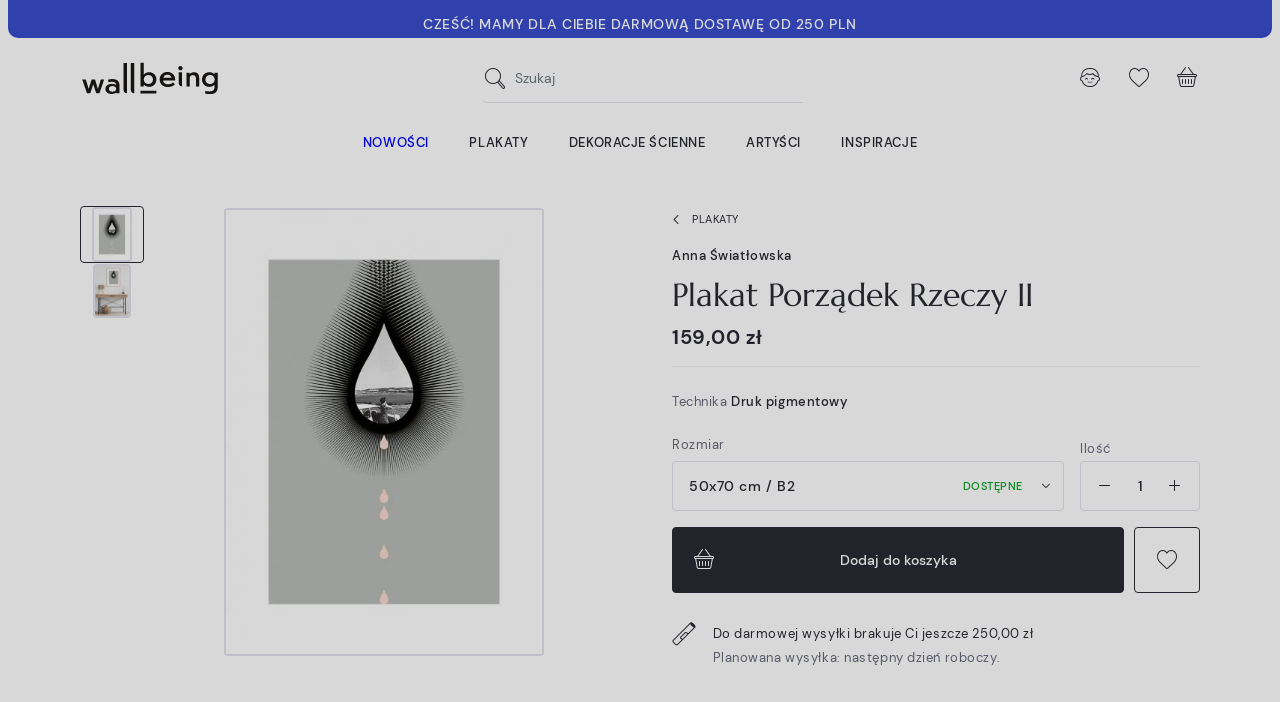

--- FILE ---
content_type: image/svg+xml
request_url: https://wallbeing.com/img/cms/homepage/pin.svg
body_size: 676
content:
<svg width="96" height="96" viewBox="0 0 96 96" fill="none" xmlns="http://www.w3.org/2000/svg">
<path fill-rule="evenodd" clip-rule="evenodd" d="M48 19C43.0294 19 39 23.0294 39 28C39 32.9706 43.0294 37 48 37C52.9706 37 57 32.9706 57 28C57 23.0294 52.9706 19 48 19ZM40 28C40 23.5817 43.5817 20 48 20C52.4183 20 56 23.5817 56 28C56 32.4183 52.4183 36 48 36C43.5817 36 40 32.4183 40 28Z" fill="#292A33"/>
<path fill-rule="evenodd" clip-rule="evenodd" d="M28 28C28 16.9543 36.9543 8 48 8C59.0457 8 68 16.9543 68 28C68 36.067 64.464 43.728 60.4211 49.8582C56.3738 55.9949 51.7856 60.6471 49.6093 62.707C48.6995 63.568 47.3005 63.568 46.3907 62.707C44.2144 60.6471 39.6262 55.9949 35.5789 49.8582C31.536 43.728 28 36.067 28 28ZM48 9C37.5066 9 29 17.5066 29 28C29 35.7868 32.42 43.2521 36.4137 49.3076C40.4031 55.3566 44.9321 59.9495 47.0781 61.9807C47.6023 62.4768 48.3977 62.4768 48.9219 61.9807C51.0679 59.9495 55.5969 55.3566 59.5863 49.3076C63.58 43.2521 67 35.7868 67 28C67 17.5066 58.4934 9 48 9Z" fill="#292A33"/>
<path fill-rule="evenodd" clip-rule="evenodd" d="M29.9008 81.0298C34.5442 80.3924 40.943 80 48 80C55.057 80 61.4558 80.3924 66.0992 81.0298C68.4172 81.3479 70.3184 81.7298 71.6504 82.1621C72.313 82.3771 72.8645 82.6138 73.2605 82.8794C73.6339 83.1299 74 83.4963 74 84C74 84.5037 73.6339 84.8701 73.2605 85.1206C72.8645 85.3862 72.313 85.6229 71.6504 85.8379C70.3184 86.2702 68.4172 86.6521 66.0992 86.9702C61.4558 87.6076 55.057 88 48 88C40.943 88 34.5442 87.6076 29.9008 86.9702C27.5828 86.6521 25.6816 86.2702 24.3496 85.8379C23.687 85.6229 23.1355 85.3862 22.7395 85.1206C22.3661 84.8701 22 84.5037 22 84C22 83.4963 22.3661 83.1299 22.7395 82.8794C23.1355 82.6138 23.687 82.3771 24.3496 82.1621C25.6816 81.7298 27.5828 81.3479 29.9008 81.0298ZM23.0007 84C23.0055 84.0169 23.041 84.1187 23.2966 84.2901C23.58 84.4803 24.0305 84.683 24.6582 84.8868C25.907 85.292 27.7402 85.6643 30.0368 85.9795C34.6226 86.6089 40.9738 87 48 87C55.0262 87 61.3774 86.6089 65.9632 85.9795C68.2598 85.6643 70.093 85.292 71.3418 84.8868C71.9695 84.683 72.42 84.4803 72.7034 84.2901C72.959 84.1187 72.9945 84.0169 72.9993 84C72.9945 83.9831 72.959 83.8813 72.7034 83.7099C72.42 83.5197 71.9695 83.317 71.3418 83.1132C70.093 82.708 68.2598 82.3357 65.9632 82.0205C61.3774 81.3911 55.0262 81 48 81C40.9738 81 34.6226 81.3911 30.0368 82.0205C27.7402 82.3357 25.907 82.708 24.6582 83.1132C24.0305 83.317 23.58 83.5197 23.2966 83.7099C23.041 83.8813 23.0055 83.9831 23.0007 84Z" fill="#292A33"/>
</svg>
